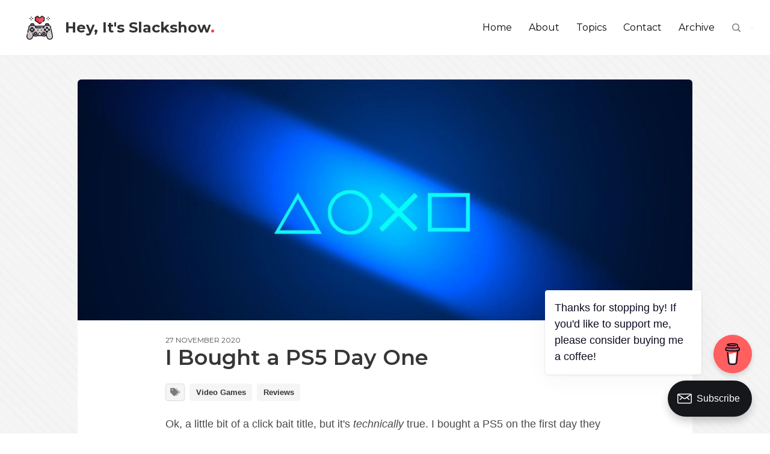

--- FILE ---
content_type: text/html; charset=utf-8
request_url: https://slack.show/reviews/ps5-day-one/
body_size: 14445
content:
<!DOCTYPE html>
<html lang="en" class="has-spaced-navbar-fixed-top">

<head>
    <meta charset="utf-8" />
    <meta http-equiv="X-UA-Compatible" content="IE=edge" />

    <title>I Bought a PS5 Day One</title>
    <meta name="HandheldFriendly" content="True" />
    <meta name="viewport" content="width=device-width, initial-scale=1.0, user-scalable=no">
    <meta name="apple-mobile-web-app-capable" content="yes" />

    <link rel="icon" href="/favicon.png" type="image/png" />
    <link rel="canonical" href="https://slack.show/reviews/ps5-day-one/" />
    <meta name="referrer" content="no-referrer-when-downgrade" />
    <link rel="amphtml" href="https://slack.show/reviews/ps5-day-one/amp/" />
    
    <meta property="og:site_name" content="Hey, It&#x27;s Slackshow" />
    <meta property="og:type" content="article" />
    <meta property="og:title" content="I Bought a PS5 Day One" />
    <meta property="og:description" content="Holy crap! I bought a PS5!! It&#x27;s great!!! Let me tell you about it!!!!" />
    <meta property="og:url" content="https://slack.show/reviews/ps5-day-one/" />
    <meta property="og:image" content="https://slack.show/content/images/2020/11/wp3277147-ps5-wallpapers.jpg" />
    <meta property="article:published_time" content="2020-11-27T05:04:29.000Z" />
    <meta property="article:modified_time" content="2020-12-15T23:54:24.000Z" />
    <meta property="article:tag" content="Video Games" />
    <meta property="article:tag" content="Reviews" />
    
    <meta name="twitter:card" content="summary_large_image" />
    <meta name="twitter:title" content="I Bought a PS5 Day One" />
    <meta name="twitter:description" content="Holy crap! I bought a PS5!! It&#x27;s great!!! Let me tell you about it!!!!" />
    <meta name="twitter:url" content="https://slack.show/reviews/ps5-day-one/" />
    <meta name="twitter:image" content="https://slack.show/content/images/2020/11/wp3277147-ps5-wallpapers.jpg" />
    <meta name="twitter:label1" content="Written by" />
    <meta name="twitter:data1" content="Seeley M." />
    <meta name="twitter:label2" content="Filed under" />
    <meta name="twitter:data2" content="Video Games, Reviews" />
    <meta property="og:image:width" content="1920" />
    <meta property="og:image:height" content="1080" />
    
    <script type="application/ld+json">
{
    "@context": "https://schema.org",
    "@type": "Article",
    "publisher": {
        "@type": "Organization",
        "name": "Hey, It&#x27;s Slackshow",
        "url": "https://slack.show/",
        "logo": {
            "@type": "ImageObject",
            "url": "https://slack.show/favicon.png",
            "width": 60,
            "height": 60
        }
    },
    "author": {
        "@type": "Person",
        "name": "Seeley M.",
        "image": {
            "@type": "ImageObject",
            "url": "https://slack.show/content/images/2020/07/movingboy.gif",
            "width": 600,
            "height": 600
        },
        "url": "https://slack.show/author/seeley/",
        "sameAs": []
    },
    "headline": "I Bought a PS5 Day One",
    "url": "https://slack.show/reviews/ps5-day-one/",
    "datePublished": "2020-11-27T05:04:29.000Z",
    "dateModified": "2020-12-15T23:54:24.000Z",
    "image": {
        "@type": "ImageObject",
        "url": "https://slack.show/content/images/2020/11/wp3277147-ps5-wallpapers.jpg",
        "width": 1920,
        "height": 1080
    },
    "keywords": "Video Games, Reviews",
    "description": "Holy crap! I bought a PS5!! It&#x27;s great!!! Let me tell you about it!!!!",
    "mainEntityOfPage": {
        "@type": "WebPage",
        "@id": "https://slack.show/"
    }
}
    </script>

    <meta name="generator" content="Ghost 4.4" />
    <link rel="alternate" type="application/rss+xml" title="Hey, It&#x27;s Slackshow" href="https://slack.show/rss/" />
    <script defer src="https://unpkg.com/@tryghost/portal@~1.2.0/umd/portal.min.js" data-ghost="https://slack.show/"></script><style id="gh-members-styles">.gh-post-upgrade-cta-content,
.gh-post-upgrade-cta {
    display: flex;
    flex-direction: column;
    align-items: center;
    font-family: -apple-system, BlinkMacSystemFont, 'Segoe UI', Roboto, Oxygen, Ubuntu, Cantarell, 'Open Sans', 'Helvetica Neue', sans-serif;
    text-align: center;
    width: 100%;
    color: #ffffff;
    font-size: 16px;
}

.gh-post-upgrade-cta-content {
    border-radius: 8px;
    padding: 40px 4vw;
}

.gh-post-upgrade-cta h2 {
    color: #ffffff;
    font-size: 28px;
    letter-spacing: -0.2px;
    margin: 0;
    padding: 0;
}

.gh-post-upgrade-cta p {
    margin: 20px 0 0;
    padding: 0;
}

.gh-post-upgrade-cta small {
    font-size: 16px;
    letter-spacing: -0.2px;
}

.gh-post-upgrade-cta a {
    color: #ffffff;
    cursor: pointer;
    font-weight: 500;
    box-shadow: none;
    text-decoration: underline;
}

.gh-post-upgrade-cta a:hover {
    color: #ffffff;
    opacity: 0.8;
    box-shadow: none;
    text-decoration: underline;
}

.gh-post-upgrade-cta a.gh-btn {
    display: block;
    background: #ffffff;
    text-decoration: none;
    margin: 28px 0 0;
    padding: 8px 18px;
    border-radius: 4px;
    font-size: 16px;
    font-weight: 600;
}

.gh-post-upgrade-cta a.gh-btn:hover {
    opacity: 0.92;
}</style>
    <script> //show Showcase at top of homescreen
  var show_showcase = true; //default: false
</script>
<script> //Remove Get Fizzy Theme button in top right
  var fizzy_credit = false; // default:true
</script>
<script> //Activate Instant Search
  var show_search = true; // default:false
  var search_key = '473cb348fb7c4f15043d601a65';
  var search_url = 'https://slack.show'; // it is usually your site url
</script>
<script> //Apply Disqus functionality
    var disqus_link = 'https://slack-show.disqus.com/embed.js'; // change it with your DISQUS js link
</script>

<!-- Global site tag (gtag.js) - Google Analytics -->
<script async src="https://www.googletagmanager.com/gtag/js?id=UA-162525785-1"></script>
<script>
  window.dataLayer = window.dataLayer || [];
  function gtag(){dataLayer.push(arguments);}
  gtag('js', new Date());
  gtag('config', 'UA-162525785-1');
</script>
<script data-goatcounter="https://slackshow.goatcounter.com/count"
        async src="//gc.zgo.at/count.js"></script>
<style>:root {--ghost-accent-color: #15171A;}</style>

    <link rel="stylesheet" type="text/css" href="/assets/css/main.css?v=65fb10fddf" />

    <link href="https://fonts.googleapis.com/css?family=Montserrat:400,600,700&display=swap" rel="stylesheet">

    <link href="https://cdnjs.cloudflare.com/ajax/libs/bulma/0.7.5/css/bulma.min.css" rel="stylesheet">

    <link rel="stylesheet" href="https://cdn.jsdelivr.net/npm/katex@0.10.2/dist/katex.min.css" integrity="sha384-yFRtMMDnQtDRO8rLpMIKrtPCD5jdktao2TV19YiZYWMDkUR5GQZR/NOVTdquEx1j" crossorigin="anonymous">
    
    <link rel="stylesheet" type="text/css" href="/assets/css/prism.css?v=65fb10fddf" />

</head>

<body class="has-background-light-line">

    <header>
    <nav id="navbar" class="navbar is-white is-spaced has-shadow-thin is-montserrat is-fixed-top" style="z-index:999;" role="navigation" aria-label="main navigation">
        <div class="navbar-brand">
                <div class="navbar-item text-logo">
                    <a class="align-vcentered" href="https://slack.show" alt="Hey, It&#x27;s Slackshow" title="Hey, It&#x27;s Slackshow - Video Games, with a little Life in between.">
                            <img src="https://slack.show/content/images/2020/07/videogames-2.png">
                        Hey, It&#x27;s Slackshow<span>.</span>
                    </a>
                </div>

            <a role="button" class="navbar-burger burger" aria-label="menu" aria-expanded="false" data-target="navbarPrimary">
                <span aria-hidden="true"></span>
                <span aria-hidden="true"></span>
                <span aria-hidden="true"></span>
            </a>

        </div>

        <div id="navbarPrimary" class="navbar-menu">

            <div class="navbar-start">
                <!-- navigation -->
<a class="navbar-item " href="https://slack.show/">Home</a>
<a class="navbar-item " href="https://slack.show/about/">About</a>
<a class="navbar-item " href="https://slack.show/tags/">Topics</a>
<a class="navbar-item " href="https://slack.show/contact/">Contact</a>
<a class="navbar-item " href="https://slack.show/archive/">Archive</a>
<div class="navbar-item" id="search-btn">
      <i class="iconfont icon-search"></i>
</div>
<div class="fizzy-search">
    <div class="field has-addons" style="display:none" id="search-form">
        <div class="control has-icons-left">
            <input id="search-input" class="input" placeholder="Search">
            <span class="icon is-left">
                <i class="iconfont icon-search"></i>
            </span>
        </div>
        <div class="control"  id="close-btn">
            <button type="submit" class="button"><i class="iconfont icon-cross"></i></button>
        </div>
    </div>
    <div id="search-results"></div>
</div>                    
            </div>
        </div>
    </nav>
</header>
    
<section class="section is-mobile-paddingless">
    <div class="columns">
        <div class="column is-hidden-touch is-1-desktop is-1-widescreen is-2-fullhd"></div>
        <div class="column is-12-tablet is-10-desktop is-10-widescreen is-8-fullhd">
            <article class="single-article">
                <div class="box is-paddingless is-shadowless is-full-mobile is-centered">
                    <section class="featured-image">
                        <div class="featured-image" style="background-image:url(/content/images/size/w1200/2020/11/wp3277147-ps5-wallpapers.jpg);">
                        </div>
                    </section>

                    <section class="post-wrap is-vpadding-15">
                        <div class="has-2-ends is-montserrat is-uppercase is-size-7">
                            <div class="end date">27 November 2020</div>
                            <div class="end reading_time">10 min read</div>
                        </div>

                        <h1 class="title is-montserrat">I Bought a PS5 Day One</h1>

                        <div class="buttons tags has-text-weight-semibold">
                            <span class="button is-static is-size-7-mobile" style="padding:0 0.5em;min-width:2.5em">
                                
                                <i class="iconfont icon-tags"></i>
                            </span>
                            <a href="/video-games/" class="button is-light is-size-7-mobile has-text-weight-semibold">Video Games</a>
                            <a href="/reviews/" class="button is-light is-size-7-mobile has-text-weight-semibold">Reviews</a>
                        </div>

                        <div class="content post-content is-size-6-mobile is-georgia"><p>Ok, a little bit of a click bait title, but it's <em>technically</em> true. I bought a PS5 on the first day they were available for sale at a retail level, i.e. shelf units that were <strong>not </strong>preordered. That was on Friday the 13th of November and it's been a bit of time now, so I wanted to put my thoughts down about the system so far and the various peripherals and games that I got with it. This is not an in-depth review of the entire system, but more of a breakdown of my experience with it so far. I talk about how I got it, what I like about the new OS and accessories, and my reactions to some of the first games I played. Note: there are multiple accessories available for the system at launch, but I only talk about the ones I purchased myself.</p><hr><h2 id="how-we-got-here">How We Got Here</h2><p>As you can tell (I hope) by the fact that I have a blog about video games, I love them quite a bit. I have multiple VG news podcasts I listen to and like to stay up to date on the newest happenings and what's coming out. This resulted in me following the launch of the Next Gen Consoles for the majority of the year like a hawk. I knew between my work schedule and my internet speed I wasn't going to be able to snag a preorder, but god damn if I wasn't going to try. After preorders came and went (as I knew they would), I asked my old co-worker from EB Games if they would be getting shelf units to sell alongside the preorders come day one, or the inevitable midnight release. Even if I had to stand around for a couple hours until they opened, I was determined to get a spot waiting for this damn console. That was the plan until Sony announced that there would be no shelf units sold on the initial release day, only preorders. This threw me into a weird hybrid of panic mode and immediate acceptance that I wasn't going to get a system anytime soon. I felt like I knew deep down that I wouldn't be able to get one but little did I know there was hope. This is where my massive stroke of luck kicked in; as I was talking to my old coworker again around the time Sony had announced the 'no units on day one' announcement and they mentioned that the store was starting a waitlist for the day after when they could actually sell the non-preordered units. My timing in starting a conversation could not have been more perfect. I immediately told him to put me on the list if possible, and then I had to wait for a call to confirm a pickup time if I was going to be able to get one. A day before the release date, two days before retail units would be free into the world, I got the call saying that I was high enough on the waitlist to get a console that day. After that, the rest is history!</p><figure class="kg-card kg-image-card kg-card-hascaption"><img src="https://slack.show/content/images/2020/11/Demon-s-Souls_20201115131401.jpg" class="kg-image" alt="A screenshot from Demon's Souls, there is a pop up saying &quot;Thee true Demon's Souls starts here.&quot;" loading="lazy" width="2000" height="1125" srcset="https://slack.show/content/images/size/w600/2020/11/Demon-s-Souls_20201115131401.jpg 600w, https://slack.show/content/images/size/w1000/2020/11/Demon-s-Souls_20201115131401.jpg 1000w, https://slack.show/content/images/size/w1600/2020/11/Demon-s-Souls_20201115131401.jpg 1600w, https://slack.show/content/images/size/w2400/2020/11/Demon-s-Souls_20201115131401.jpg 2400w" sizes="(min-width: 720px) 720px"><figcaption>It all starts here.</figcaption></figure><h2 id="let-s-get-to-the-good-shit">Let’s Get to the Good Shit</h2><p>The system itself is a welcomed upgrade to the collection of electronics that plague my apartment. Having had the God of War Edition PS4 Pro until now, I was accustomed to having that small jet engine in my living room. Even with the Pro I did still occasionally chug here or there for the more intense titles, but overall it worked, and that's what mattered. I saw firsthand that my load times were a bit better than the standard or slim PS4, because my friend and I both played frequently on each other's consoles, him only having the PS4 slim, and me owning the original model before my upgrade to Pro.</p><figure class="kg-card kg-gallery-card kg-width-wide kg-card-hascaption"><div class="kg-gallery-container"><div class="kg-gallery-row"><div class="kg-gallery-image"><img src="https://slack.show/content/images/2020/11/limited-edition-god-of-war-ps4-pro-bundle-product-shot-10-ps4-us-09feb18.jpg" width="1620" height="1080" loading="lazy" alt srcset="https://slack.show/content/images/size/w600/2020/11/limited-edition-god-of-war-ps4-pro-bundle-product-shot-10-ps4-us-09feb18.jpg 600w, https://slack.show/content/images/size/w1000/2020/11/limited-edition-god-of-war-ps4-pro-bundle-product-shot-10-ps4-us-09feb18.jpg 1000w, https://slack.show/content/images/size/w1600/2020/11/limited-edition-god-of-war-ps4-pro-bundle-product-shot-10-ps4-us-09feb18.jpg 1600w, https://slack.show/content/images/2020/11/limited-edition-god-of-war-ps4-pro-bundle-product-shot-10-ps4-us-09feb18.jpg 1620w" sizes="(min-width: 720px) 720px"></div><div class="kg-gallery-image"><img src="https://slack.show/content/images/2020/11/-images.pushsquare.com--208-ps5-playstation-5-side-guide-2.original.jpg" width="1920" height="1280" loading="lazy" alt srcset="https://slack.show/content/images/size/w600/2020/11/-images.pushsquare.com--208-ps5-playstation-5-side-guide-2.original.jpg 600w, https://slack.show/content/images/size/w1000/2020/11/-images.pushsquare.com--208-ps5-playstation-5-side-guide-2.original.jpg 1000w, https://slack.show/content/images/size/w1600/2020/11/-images.pushsquare.com--208-ps5-playstation-5-side-guide-2.original.jpg 1600w, https://slack.show/content/images/2020/11/-images.pushsquare.com--208-ps5-playstation-5-side-guide-2.original.jpg 1920w" sizes="(min-width: 720px) 720px"></div></div></div><figcaption>Going from the beautifully designed jet engine, to the sleek alien space ship.</figcaption></figure><p>The best analogy I can come up with about how it feels to navigate and use the PS4 after getting hands on with the PS5, is like spreading butter on toast. The PS4 is stone cold butter you just took out of the fridge, clumping together on a barely hot piece of white bread. The PS5 however, is room temperature butter you've had sitting out for the perfect amount of time, being applied to an evenly toasted slice of whole grain. In both situations you are getting the butter on the bread but damn if one way isn't more pleasant than the other. The PS5 is such a snappy, fluid experience; from navigating your games library, to using the built-in media apps. Nothing takes time to load, and yes a lot of that has to do with the SSD (solid state drive) that Sony opted for instead of the standard hard-drive. I'm not sure if it’s because of the SSD alone, or that combined with how Sony implemented the whole new OS, but the lack of stuttering and loading on... well, basically anything, is a dream come true.</p><p>One key upgrade of the PS5's system that feels groundbreaking from its prior generation is the fact that the PlayStation Store is integrated completely into the Home UI. There's no separate app to load into, it's an icon on your menu bar that you can immediately scroll into and start browsing. Game pages take no time at all to load and they even integrated the Wishlist feature (FINALLY) onto the console. Granted the system just came out, so the store <em>is</em> pretty barren, bar the PS4 forward-compatible titles they're using to give it some body. I have high hopes for it as it slowly begins to fill up with future PS5 titles.</p><figure class="kg-card kg-image-card kg-card-hascaption"><img src="https://slack.show/content/images/2020/11/20201125144212.jpg" class="kg-image" alt="A screenshot of the PS5's main store front, square icons of games are shown." loading="lazy" width="2000" height="1125" srcset="https://slack.show/content/images/size/w600/2020/11/20201125144212.jpg 600w, https://slack.show/content/images/size/w1000/2020/11/20201125144212.jpg 1000w, https://slack.show/content/images/size/w1600/2020/11/20201125144212.jpg 1600w, https://slack.show/content/images/size/w2400/2020/11/20201125144212.jpg 2400w" sizes="(min-width: 720px) 720px"><figcaption>The main Playstation Store home page.&nbsp;</figcaption></figure><p>The main horizontal menu bar style was brought over into the new generation, a choice I'm personally happy they made. It feels like a clean and concise way to keep the menu useful and clutter-free. To my further enjoyment, it seems like they've reduced the number of menu items in the row, so it doesn’t scroll off the screen until you move down the list. Games that haven't been played in a while simply move out the list until the next time you start them. Everything is kept tightly fitted to the top of your display, allowing for large cinematic presentations to appear as you hover your available games.</p><figure class="kg-card kg-image-card kg-card-hascaption"><img src="https://slack.show/content/images/2020/11/20201125144448.jpg" class="kg-image" alt="A screenshot of the PS5's main UI. It is hovering over Dead By Daylight with a big play button." loading="lazy" width="2000" height="1125" srcset="https://slack.show/content/images/size/w600/2020/11/20201125144448.jpg 600w, https://slack.show/content/images/size/w1000/2020/11/20201125144448.jpg 1000w, https://slack.show/content/images/size/w1600/2020/11/20201125144448.jpg 1600w, https://slack.show/content/images/size/w2400/2020/11/20201125144448.jpg 2400w" sizes="(min-width: 720px) 720px"><figcaption>My personal home screen. I'm a big fan of how sleek they made it.</figcaption></figure><p>Opening up Netflix, YouTube or any of the media apps is now painless, having moved out from the clunky TV &amp; Media app that housed them all on the PS4. Having your main interface split between media and games at first still seemed like an extra step, my hopes being that I could keep the Netflix icon pinned at the front of my games list for ease, but that's where the Media Remote comes in, bells ringing and guns ablaze.</p><h2 id="the-unexpected-underdog-ps5-media-remote">The Unexpected Underdog: PS5 Media Remote</h2><p>I love this thing. LOVE it. Yes the Playstation 5 is a video game console, but the Media Remote for some reason just takes it to a different level. I used my PS4 almost identically the same way - for Netflix, Prime Video, Youtube, etc. Maybe it all has to do with how quick and smooth the UI is now due to the hardware and OS upgrade and the remote is just taking the  credit, but there's just something about it that makes using it with the system so... complete. I highly, HIGHLY recommend it to anyone who owns a PS5 (or gets one eventually) and doesn't plan on using it <em>exclusively</em> to play games.</p><figure class="kg-card kg-image-card kg-card-hascaption"><img src="https://slack.show/content/images/2020/11/media-remote-image-block-ps5-02-en-16sep20.png" class="kg-image" alt="The PS5's white media remote, with the standard remote buttons along with buttons for Youtube, Netflix, Spotify, and Disney+." loading="lazy" width="1600" height="1093" srcset="https://slack.show/content/images/size/w600/2020/11/media-remote-image-block-ps5-02-en-16sep20.png 600w, https://slack.show/content/images/size/w1000/2020/11/media-remote-image-block-ps5-02-en-16sep20.png 1000w, https://slack.show/content/images/2020/11/media-remote-image-block-ps5-02-en-16sep20.png 1600w" sizes="(min-width: 720px) 720px"><figcaption>The media remote matches well with the PS5's sleek white design.</figcaption></figure><p>The system treats the Media Remote exactly like a controller, you can do basically everything the Dualsense controller can except actually play games, only more energy efficient. You can set a timer for your controllers to automatically sleep after they haven't been used for a while, but the Media Remote is extremely smart about that timing, and also very light on energy so the battery is going to last <em>a while</em>. The absolute kicker on this thing though is the dedicated app buttons. I personally lucked out because I use 3 out of 4 of the chosen apps multiple times a day. You've got a button for Netflix, Youtube, Spotify and Disney+ (sorry Michael Mouse, you're the odd one out here for me). The way the system can almost immediately, at any point, jump straight into those apps at the push of their respective buttons still takes me by surprise and I've had this thing for over a week. Like I said, if you plan on using any media apps on the system, I 100% recommend getting the media remote. It'll change the way you use the system for the better.</p><h2 id="dualsense-controller-and-its-pal-astro-s-playroom">Dualsense Controller, and Its Pal Astro’s Playroom</h2><p>If you've been keeping up with the news about the system, you'll have likely seen people raving about the wonder that is the Dualsense Controller. And with good reason too! This thing is an <em>experience</em>. Between the adaptive triggers that exercise a variety of effects to mimic in-game actions, to the haptic feedback that replicates physical or environmental sensations your character might be experiencing, the Dualsense adds a new layer to your game's experience.</p><figure class="kg-card kg-image-card kg-card-hascaption"><img src="https://slack.show/content/images/2020/11/ASTRO-s-PLAYROOM_20201115025926.jpg" class="kg-image" alt="A screenshot of the game Astro's Playroom. It's a frozen level with ice blocks to walk on and freezing water below." loading="lazy" width="2000" height="1125" srcset="https://slack.show/content/images/size/w600/2020/11/ASTRO-s-PLAYROOM_20201115025926.jpg 600w, https://slack.show/content/images/size/w1000/2020/11/ASTRO-s-PLAYROOM_20201115025926.jpg 1000w, https://slack.show/content/images/size/w1600/2020/11/ASTRO-s-PLAYROOM_20201115025926.jpg 1600w, https://slack.show/content/images/size/w2400/2020/11/ASTRO-s-PLAYROOM_20201115025926.jpg 2400w" sizes="(min-width: 720px) 720px"><figcaption>Sony included a new image overlay for screenshots taken when Trophies are completed.</figcaption></figure><p>To truly showcase and exercise what the Dualsense is capable of, Sony developed a platformer called Astro's Playroom. This game is pre-packaged onto each PS5 system so you own it as soon as you make or log into a Playstation Account. Now I could do an entire review alone on Astro's Playroom, but I'll keep it on the shorter side. You play as a little robot named Astro who goes through a variety of levels designed to be various parts of the PS5's inner workings - the coolant system, the SSD, etc.</p><p>The whole game is so clever in the references it makes and includes <em>countless </em>other Sony game cameos like God of War, Resident Evil, Crash Bandicoot, you name it. The levels in this game were made specifically to show you the true potential of the Dualsense and it is damn near amazing. Walking Astro from a metal surface to a sandy one, hearing and actually <em>feeling</em> rain falling on him; there's so many wild and wonderous scenarios the game takes Astro through to go beyond just showing you a cute time, but to have you really experience it. The way the controller combines the haptic feedback with very slight, non-obtrusive sound effects from the controller's built in speaker continues to add depth and immersion to your gameplay.</p><p>Now this title isn't a long one. I managed to get the platinum for it after about 4 hours I think, because yes it was clearly created as a “Look what I can do!” for the Dualsense controller. That however does not take away from the fact that it's an adorable platformer, filled with so much charm and wonder that fills me with anticipation to see what else is in store for us.</p><h2 id="get-your-game-on-from-the-old-to-the-new">Get Your Game On: From the Old to the New</h2><p>To go along with the system, I decided my launch titles of choice would be Spider-man: Miles Morales and Demon's Souls. As an added treat, the title Bugsnax is included as the PS5 game of the month (over a month really, until January 2021) for Playstation Plus members. At this point, I've beaten Miles Morales and put a solid chunk of time into Demon's Souls (I've barely gotten anywhere but <em>I love it</em>). These are two excellent show stoppers for their launch window in my opinion. Demon's Souls just being absolutely drop dead gorgeous (and terrifying), and Miles Morales allowing the Dualsense to thrive in its natural triple A habitat. There are barely any loading times, in either game! Using the subway system carries Miles from one end of the map to the other in <em>literal</em> seconds. Traversing from one Archstone to another is the quickest I've ever seen my Slayer of Demons move.</p><p>If playing these games is similar to what it's like playing games on a very High End Computer, then I can start to understand the appeal. The graphical fidelity of these titles and just the sheer capabilities for them to run so seamlessly is astonishing to say the least. Combining the amazing performance with an emotionally filled, action narrative of Miles Morales, had me speechless at the end. Mostly because of the actual narrative but also the way that Insomniac was able to truly craft the foundation of the original Spider-man game into a prime example of the true PS5 experience.</p><figure class="kg-card kg-image-card kg-card-hascaption"><img src="https://slack.show/content/images/2020/11/Marvel-s-Spider-Man_-Miles-Morales_20201116000551.jpg" class="kg-image" alt="A screenshot from Miles Morales. It's a sunset with city in the background, Miles falling upside as a small silhouette in the sky." loading="lazy" width="2000" height="1125" srcset="https://slack.show/content/images/size/w600/2020/11/Marvel-s-Spider-Man_-Miles-Morales_20201116000551.jpg 600w, https://slack.show/content/images/size/w1000/2020/11/Marvel-s-Spider-Man_-Miles-Morales_20201116000551.jpg 1000w, https://slack.show/content/images/size/w1600/2020/11/Marvel-s-Spider-Man_-Miles-Morales_20201116000551.jpg 1600w, https://slack.show/content/images/size/w2400/2020/11/Marvel-s-Spider-Man_-Miles-Morales_20201116000551.jpg 2400w" sizes="(min-width: 720px) 720px"><figcaption>A picture I took in photo mode while traversing New York in Miles Morales.</figcaption></figure><p>To further see the PS5's capabilities, I've also been playing a bit of Gravity Rush and Dead by Daylight. Gravity Rush is just a backwards compatible PS4 title download and runs as beautiful as you can imagine. Dead By Daylight is an interesting one though. Technically it is backwards compatible and can be downloaded and played on the PS5 but the developers put out a free PS5 Upgrade which you can install on top of your PS4 download to convert it into the 'newer version'. I didn't play it before I installed the PS5 Upgrade unfortunately but I'm assuming it just makes use of the system's new graphical and performance capabilities. Regardless, in combination with their most recent visual updates, the game looks and feels fantastic. It feels much more stable and lightweight compared to my time on PS4 and I can't wait to put even more time into it!</p><h2 id="final-thoughts">Final Thoughts</h2><p>That's about it. The system has other details that I didn't fully touch on, like <em><strong>how you can finally see your total play time for all your games</strong></em>, but I figured it'd be good to wrap this up since this is the longest thing I've ever written. I'm not going to say I was surprised that I loved it because I knew I would, but it's been nice to kind of sit back and see how my time with it has fared. Lucking out on getting a PS5 on <em>retail</em> day one was a stroke of luck that I'm very thankful befell me. I can't wait to eventually get my hands on other PS5 games that are coming out and see what Sony has in store for us in the future.</p></div>

			<div class="content-end">			

                        <hr>
                        <div class="authors-footnote">
                            Thanks for reading! If you're feeling generous, please consider supporting me!
                        </div>
			
			<spam style="margin-top: 10px; display: block; width: fit-content; margin-left: auto; margin-right: auto;"><a href="https://www.buymeacoffee.com/slackshow"><img src="https://img.buymeacoffee.com/button-api/?text=Buy Me a Coffee!&emoji=&slug=slackshow&button_colour=FF5F5F&font_colour=ffffff&font_family=Lato&outline_colour=000000&coffee_colour=FFDD00"></a></spam>                        
			<script type='text/javascript' src='https://ko-fi.com/widgets/widget_2.js'></script><script type='text/javascript'>kofiwidget2.init('Buy me a coffee!', '#ff5f5f', 'W7W61NBLP');kofiwidget2.draw();</script> 
                        <hr>
                        <div id="disqus_thread"></div>
                        <script>

                        /**
                        *  RECOMMENDED CONFIGURATION VARIABLES: EDIT AND UNCOMMENT THE SECTION BELOW TO INSERT DYNAMIC VALUES FROM YOUR PLATFORM OR CMS.
                        *  LEARN WHY DEFINING THESE VARIABLES IS IMPORTANT: https://disqus.com/admin/universalcode/#configuration-variables*/
                        /*
                        var disqus_config = function () {
                        this.page.url = "https://slack.show/reviews/ps5-day-one/";  // Replace PAGE_URL with your page's canonical URL variable
                        this.page.identifier = "ghost-5fbfecdc324f64332ee14d59"; // Replace PAGE_IDENTIFIER with your page's unique identifier variable
                        };
                        */
                        (function() { // DON'T EDIT BELOW THIS LINE
                        var d = document, s = d.createElement('script');
                        s.src = 'https://slack-show.disqus.com/embed.js';
                        s.setAttribute('data-timestamp', +new Date());
                        (d.head || d.body).appendChild(s);
                        })();
                        </script>
                        <noscript>Please enable JavaScript to view the <a href="https://disqus.com/?ref_noscript">comments powered by Disqus.</a></noscript>
          	
			</div> 

                    </section>
                </div>
            </article>
        </div>
        <div class="column is-hidden-touch">
            <div id="toc"></div>
        </div>
    </div>
</section>
                           

<script src="https://cdnjs.cloudflare.com/ajax/libs/jquery/3.4.1/jquery.min.js"></script>
<script src="https://cdnjs.cloudflare.com/ajax/libs/jqueryui/1.12.1/jquery-ui.min.js"></script>

<script src="/assets/js/jquery.tocify.min.js?v=65fb10fddf"></script>

<script>
    if (show_toc){
        var toc = $("#toc").tocify({
            selectors: "h2,h3",
            extendPage: false,
            highlightDefault: false
        });
        var toc = $("#toc-img").tocify({
            selectors: "h2,h3",
            extendPage: false,
            highlightDefault: false
        });
    }
</script>
<script src="/assets/js/toc.js?v=65fb10fddf"></script>
<section class="section aside is-vpadding-15">
    <div class="columns">
        <div class="column is-hidden-touch is-1-desktop is-1-widescreen is-2-fullhd"></div>
        <div class="column is-12-tablet is-10-desktop is-10-widescreen is-8-fullhd">
            <div class="columns is-multiline">

                    <div class='column card-frame is-6-tablet is-4-desktop'>
                            <span class="nav-label left is-montserrat has-shadow-lift">Previous Post</span>
                                <article class="box is-paddingless has-shadow-mo">
    <div class="post-card">
        <a class="is-paddingless-top" href="/reviews/ikenfell/" alt="I fell in love with Ikenfell" title="I fell in love with Ikenfell">
                <div class="featured-image" style="background-image:url(/content/images/size/w600/2020/11/poster_title.png);"></div>    
        </a>

        <div class="content">
            <div class="post-info">
                <div class="level is-mobile is-montserrat is-uppercase is-margin-bottom-1">
                    <div class="level-left">
                        <div class="level-item">
                            <div class="buttons are-small">
                                <a href="/video-games/" class="button is-light has-text-weight-semibold">Video Games</a>
                            </div>
                        </div>
                        <div class="level-item is-size-7 ">
                            17 November 2020
                        </div>
                    </div>
                </div>

                <div class="meta">
                    <a href="/reviews/ikenfell/" class="is-montserrat has-text-black">
                        <h1 class="title is-5 is-size-6-touch" style="line-height:1.5em;margin-top:0;">I fell in love with Ikenfell</h1>
                    </a>
                    <p class="is-hidden is-hidden-mobile is-margin-bottom-1">
                            I went on a magical adventure to the campus of Ikenfell. This mystical, endearing game put such a spell on me that I just had to write about it!
                    </p>
                </div>

                <div class="media is-hidden-mobile">
                    <div class="media-left">
                        <div class="columns is-vcentered is-1">
                            <div class="column is-narrow">
                                    <a href="/author/seeley/">
                                        <figure class="image is-32x32 is-marginless">
                                        <img class="image-squared is-rounded" src="/content/images/size/w64/2020/07/movingboy.gif" alt="Seeley M." title="Seeley M.">
                                        </figure>
                                    </a>
                            </div>
                            <div class="column is-narrow is-size-7-touch has-text-weight-bold" style="padding-left:0px;">
                                    <a href="/author/seeley/" class="has-text-grey-dark">Seeley M.</a>
                            </div>
                        </div> 
                    </div>
                </div>
            </div>  
        </div>
    </div>
</article>                    </div>

                <div class="column is-full-tablet is-4-desktop">
                    <article class="box tag-list is-vpadding-2 has-text-centered has-text-light" style="background-image: url(/assets/images/dark-cover.jpg?v=65fb10fddf)">
                        <header class="tag-list-header">
                            <small class="tag-list-header-topic">&mdash; TOPIC &mdash;</small>
                                <a href="/video-games/" title="See all posts from Video Games"><h3 class="title is-4 has-text-light">Video Games</h3></a>
                        </header>
                        <div class="is-divider only-margin-top-1" ></div>
                        <div class="tag-list-content">
                            <ul>
                                <a href="/reviews/tunic/"><li class="has-text-light">Unravelling the Mysteries of TUNIC</li></a>
                                <a href="/goty-2021/"><li class="has-text-light">My 2021 Games of the Year</li></a>
                                <a href="/anticipated-games-2021/"><li class="has-text-light">Anticipated Games of 2021.... How Did It Go?</li></a>
                            </ul>
                        </div>
                        <footer class="tag-list-footer">
                            <a href="/video-games/">
                            <span>See all 29 posts →</span>
                            </a>
                        </footer>
                    </article>
                </div>
                
                    <div class='column card-frame is-6-tablet is-4-desktop'>
                            <span class="nav-label right is-montserrat has-shadow-lift">Next Post</span>
                                <article class="box is-paddingless has-shadow-mo">
    <div class="post-card">
        <a class="is-paddingless-top" href="/photo-journal/november-2020/" alt="November 2020" title="November 2020">
                <div class="featured-image" style="background-image:url(/content/images/size/w600/2020/12/photo-journal-image.jpg);"></div>    
        </a>

        <div class="content">
            <div class="post-info">
                <div class="level is-mobile is-montserrat is-uppercase is-margin-bottom-1">
                    <div class="level-left">
                        <div class="level-item">
                            <div class="buttons are-small">
                                <a href="/photo-journal/" class="button is-light has-text-weight-semibold">Photo Journal</a>
                            </div>
                        </div>
                        <div class="level-item is-size-7 ">
                            11 December 2020
                        </div>
                    </div>
                </div>

                <div class="meta">
                    <a href="/photo-journal/november-2020/" class="is-montserrat has-text-black">
                        <h1 class="title is-5 is-size-6-touch" style="line-height:1.5em;margin-top:0;">November 2020</h1>
                    </a>
                    <p class="is-hidden is-hidden-mobile is-margin-bottom-1">
                            November is done and gone! Here's what was going on, also I'm trying a little bit of a different layout this month!
                    </p>
                </div>

                <div class="media is-hidden-mobile">
                    <div class="media-left">
                        <div class="columns is-vcentered is-1">
                            <div class="column is-narrow">
                                    <a href="/author/seeley/">
                                        <figure class="image is-32x32 is-marginless">
                                        <img class="image-squared is-rounded" src="/content/images/size/w64/2020/07/movingboy.gif" alt="Seeley M." title="Seeley M.">
                                        </figure>
                                    </a>
                            </div>
                            <div class="column is-narrow is-size-7-touch has-text-weight-bold" style="padding-left:0px;">
                                    <a href="/author/seeley/" class="has-text-grey-dark">Seeley M.</a>
                            </div>
                        </div> 
                    </div>
                </div>
            </div>  
        </div>
    </div>
</article>                    </div>



            </div>
        </div>
        <div class="column is-hidden-touch"></div>
    </div>
</section>
<script defer src="https://cdn.jsdelivr.net/npm/katex@0.10.2/dist/katex.min.js" integrity="sha384-9Nhn55MVVN0/4OFx7EE5kpFBPsEMZxKTCnA+4fqDmg12eCTqGi6+BB2LjY8brQxJ" crossorigin="anonymous"></script>
<script defer src="https://cdn.jsdelivr.net/npm/katex@0.10.2/dist/contrib/auto-render.min.js" integrity="sha384-kWPLUVMOks5AQFrykwIup5lo0m3iMkkHrD0uJ4H5cjeGihAutqP0yW0J6dpFiVkI" crossorigin="anonymous"></script>
<script>
    document.addEventListener("DOMContentLoaded", function() {
        renderMathInElement(document.body, {
            delimiters: [
                {left: "$$", right: "$$", display: true},
                {left: "$", right: "$", display: false}
            ]
        });
    });
</script>
<script src="/assets/js/prism.js?v=65fb10fddf"></script> 
<link rel="stylesheet" href="https://cdn.jsdelivr.net/npm/gitalk@1/dist/gitalk.css">
<script src="https://cdn.jsdelivr.net/npm/gitalk@1/dist/gitalk.min.js"></script>

<section class="section is-vpadding-15">
    <div class="columns is-mobile" id="comment-section">
        <div class="column is-hidden-touch is-1-desktop is-1-widescreen is-2-fullhd"></div>
        <div class="column is-12-tablet is-10-desktop is-10-widescreen is-8-fullhd">
            <div id="gitalk-container"></div>
            <div id="disqus_thread"></div>
        </div>
        <div class="column is-hidden-touch"></div>
        </div>
    </div>
</section>

<script>
    if (typeof show_comment == 'undefined') {
        var show_comment = false;
    };
	if (!show_comment){
		$('#comment-section').addClass("is-hidden");
    };
</script>

<script>
var disqus_config = function () {
	this.page.url = "https://slack.show/reviews/ps5-day-one/";  
	this.page.identifier = "ghost-5fbfecdc324f64332ee14d59";
};
(function() {
var d = document, s = d.createElement('script');
s.src = disqus_link; // define "var disqus_link" in Ghost Admin -> Site Header
s.setAttribute('data-timestamp', +new Date());
(d.head || d.body).appendChild(s);
})();
</script>




    <footer class="footer is-centered" style="padding-bottom:3rem;">
    <div class="content has-text-centered">
        <p class="copyright">&copy; 2025 <a href="https://slack.show"><strong class="has-text-grey-darker">Hey, It&#x27;s Slackshow</strong></a></p>

        <script type='text/javascript' src='https://ko-fi.com/widgets/widget_2.js'></script><script type='text/javascript'>kofiwidget2.init('Buy me a coffee!', '#29abe0', 'W7W61NBLP');kofiwidget2.draw();</script> 

        <p class="declare has-text-grey">
            <script>
                if (typeof footer_text == 'undefined') {
                    var footer_text = "Video Games, with a little Life in between.";
                };
            </script>
            <script>
                document.write(footer_text);
            </script>
            <br>Using <a href="https://fizzy.cc/fizzy-theme/" target="_blank" rel="noopener noreferrer"><strong>The Fizzy Theme</strong> v1.3.2 </a> | Published with <a href="https://ghost.org/" target="_blank" rel="noopener noreferrer"><strong>Ghost</strong></a>
            <br>Navigation Bar & Favicon Icons made by <a href="https://www.flaticon.com/authors/freepik" title="Freepik">Freepik</a> from <a href="https://www.flaticon.com/" title="Flaticon">www.flaticon.com</a>
	</p>
    </div>
</footer>
    <script src="https://unpkg.com/@tryghost/content-api@1.2.3/umd/content-api.min.js"></script>
    <script type="text/javascript" src="/assets/js/ghost-search.min.js?v=65fb10fddf"></script>
    <script type="text/javascript">
        let ghostSearch = new GhostSearch({
            key: search_key, // set var search_key in Site Header
            host: search_url, // set var search_url in Site Header
            input:   '#search-input',
            results: '#search-results',
            options: {
                limit: 10
            },
            template: function(result) {
                let url = [location.protocol, '//', location.host].join('');
                return '<a class="navbar-item" href="' + url + '/' + result.slug + '/">' + result.title + '</a>';  
            },
            on: {
                afterDisplay: function(results){
                    if (results.total == 0 && document.getElementById('search-input').value != '') {
                        let resultsElement = document.getElementById('search-results');
                        let e = document.createElement('p');
                        e.innerHTML = "<a class='navbar-item'>No results</a>";
                        resultsElement.appendChild(e.firstChild);
                    };
                }
            }
        })
    </script>

    <script data-name="BMC-Widget" data-cfasync="false" src="https://cdnjs.buymeacoffee.com/1.0.0/widget.prod.min.js" data-id="slackshow" data-description="Support me on Buy me a coffee!" data-message="Thanks for stopping by! If you'd like to support me, please consider buying me a coffee!" data-color="#FF5F5F" data-position="Right" data-x_margin="30" data-y_margin="100"></script>
<!--
<script src='https://storage.ko-fi.com/cdn/scripts/overlay-widget.js'></script>
<script>
  kofiWidgetOverlay.draw('slackshow', {
    'type': 'floating-chat',
    'floating-chat.donateButton.text': 'Tips',
    'floating-chat.donateButton.background-color': '#ff5f5f',
    'floating-chat.donateButton.text-color': '#fff'
  });
</script>
-->

    <script src="/assets/js/popup.min.js?v=65fb10fddf"></script>

    <script src="https://cdnjs.cloudflare.com/ajax/libs/jquery/3.4.1/jquery.min.js"></script>
    
    <script src="/assets/js/main.js?v=65fb10fddf"></script>
    
    <script src="https://cdnjs.cloudflare.com/ajax/libs/slick-carousel/1.9.0/slick.min.js"></script>
    <script>
        $(document).ready(function(){
            $('#carousel-home').slick({
                autoplay: true,
                infinite: true,
                slidesToShow: 1,
                slidesToScroll: 1,
                arrows:false,
                dots: false,
                centerMode: false,
                focusOnSelect: false
            });
        });      
    </script>
    
    <script>
        if (typeof show_showcase == 'undefined') {var show_showcase = false;};
        if (show_showcase){$('#showcase').removeClass("is-hidden");};
        if (typeof fizzy_credit == 'undefined') {var fizzy_credit = true;};
        if (fizzy_credit){$('#fizzy-credit').removeClass("is-hidden");};
    </script>
</body>
</html>

--- FILE ---
content_type: text/css; charset=UTF-8
request_url: https://slack.show/assets/css/main.css?v=65fb10fddf
body_size: 6847
content:
/*
Theme Name: Fizzy
GitHub Repo: https://github.com/huangyuzhang/Fizzy-Theme
Version: 1.3.2
Description: A tasty blogging theme for Ghost 
Author: Yuzhang Huang
Author URI: https://yuzhang.me
*/

/* ====================== import ====================== */
/* Customized CSS ADD 2019.05.28*/
@import "custom.css"; 
@import "class.css"; 
@import "iconfont.css"; /* ADD 2019.09.25 */

/* ====================== over-write bulma default ====================== */
/* fix "has-spaced-navbar-fixed-top" cut off the top on mobile devices 2019.04.09 */
@media screen and (max-width: 1087px){
    body.has-spaced-navbar-fixed-top, html.has-spaced-navbar-fixed-top {
        padding-top: 3.25rem;
    }
}

/* listing padding on mobile*/
@media screen and (max-width: 768px){
    main.section {
        padding: 1.5rem !important;
    }
}

/* inline code */
p code, blockquote code, li > code, table code, h2 code, h3 code{
	font-family: Consolas,Courier,monospace;
	color:#000;
	margin: 0 .15em!important;
	padding: .15em .3em !important;
    font-size: .85em!important;
	/* box-shadow: 0 0 1px #000; */
	border: 1px solid #ccc;
	border-radius: 3px!important;
	font-style:normal;
	/* white-space: nowrap; */
}
@media screen and (max-width: 768px){
    table code {
        white-space: nowrap;
    }
}

/* for code block background */
pre{border-radius:6px;}

/* overwrite prismjs line-number style 2019.07.30 */
pre[class*="language-"].line-numbers{
	padding-left: 3rem !important;
}

/* overwrite figcaption font size */
.content figure figcaption{
	font-size:1rem;
	margin-top:1rem;
}

/* overwrite figure spacing (code blocks) */
.content figure:not(:last-child){
	margin-bottom: 1em !important;
}
.content figure:not(:first-child) {
    margin-top: 1em !important;
}

/* navbar */
.navbar-start .navbar-item,.navbar-item img {
	margin-right: 0.25rem;
}
.navbar-start .navbar-item:hover{
	background-color: #f5f5f5 !important;
	box-shadow: 0 0px 1px 0 #ccc;
}
.navbar-start .nav-current {
	background-color: #eee;
	font-weight:600;
	box-shadow: 0 0px 1px 0 #ccc;
}
/* button */
.button{
	transition: all .3s ease;
}
/* strong */
strong{
	color: inherit !important;
}

/* fizzy credit button */
.btn-fizzy{
	background: linear-gradient(60deg,#fd5d5c, #7504dc);
	border-radius:6px;
}
.btn-fizzy-inner{
	background-color:#fff;
	margin: 1px;
    padding: 5px 12px;
	border-radius:5px;
}
.btn-fizzy-inner:hover{
	background-color:transparent;
	margin: 1px;
    padding: 5px 12px;
	border-radius:5px;
}
.btn-fizzy-inner .btn-fizzy-text{
	background: -webkit-linear-gradient(60deg,#fd5d5c, #7504dc);
    -webkit-background-clip: text;
	-webkit-text-fill-color: transparent;
	font-weight:600;
}
.btn-fizzy-inner:hover .btn-fizzy-text{
	background:#fff;
    -webkit-background-clip: text;
	-webkit-text-fill-color: transparent;
}
.navbar-dropdown .navbar-item{
	margin: 0 .5rem;
}

/* ====================== bulma & Prismjs conflict 2019.05.12 ====================== */
.content .tag, .content .number {
	display: inline;
	padding: inherit;
	font-size: inherit;
	line-height: inherit;
	text-align: inherit;
	vertical-align: inherit;
	border-radius: inherit;
	font-weight: inherit;
	white-space: inherit;
	background: inherit;
	margin: inherit;
  }
/* ====================== components ====================== */
.featured-label {
    position: absolute;
	/* background: linear-gradient(181deg, #fb3b3b,#e12828); */
	background: #fb3b3b;
    color: #fff;
    font-size: .875rem;
    font-weight: 600;
    letter-spacing: .5px;
    padding: 0 7px;
    border-radius: 4px;
    text-transform: uppercase;
}
.featured-label.large{
	font-size: 1.2rem;
}
@media screen and (max-width: 768px){
    .featured-label.large{
		font-size: 1rem;
	}
}
.badge {
	display: inline-block;
    padding: 2px 3px 3px;
	border: 1px solid;
	font-family: BlinkMacSystemFont,-apple-system,"Segoe UI",Roboto,Oxygen,Ubuntu,Cantarell,"Fira Sans","Droid Sans","Helvetica Neue",Helvetica,Arial,sans-serif;
    font-size: 14px !important;
    line-height: 1em !important;
    font-weight: 600 !important;
	text-align: center;
	vertical-align: middle;
    text-shadow: 0 -1px 0 rgba(0,0,0,.1);
    white-space: nowrap;
    user-select: none;
    border-radius: 2px;
	box-shadow: 0 1px 3px rgba(0,0,0,.15);
	margin-left:5px;
}
.badge.red {
    border-color: #ab2929;
    color: #fff;
    background: linear-gradient(#e34242,#ab2929);
}
.badge.yellow {
    border-color: #d5b70a;
    color: #fff;
    background: linear-gradient(#faf05e,#d5b70a);
}
.badge.green {
    border-color: #84a731;
    color: #fff;
    background: linear-gradient(#a4d037,#84a731);
}
.badge.blue {
    border-color: #3777bc;
    color: #fff;
    background: linear-gradient(#37a2d0,#3773bc);
}
.badge.purple {
    border-color: #721fae;
    color: #fff;
    background: linear-gradient(#c042e3,#721fae);
}
.can-scale{
	transition: all .3s;
}
.can-scale:hover{
	transform: scale(1.01);
	transition: all .5s ease;
}
.img-bg {
    background-position: center;
    background-size: cover;
    background-repeat: no-repeat;
}
/* ====================== fonts ====================== */
h1, h2, h3, h4, h5, h6, .is-montserrat{
	font-family:
	'Montserrat',
	-apple-system,
	BlinkMacSystemFont,
	"PingFang SC",
	"Heiti SC", 
	"STXihei", 
	"Microsoft YaHei",
	sans-serif;
}
.is-georgia {
	font-family: 
	Georgia, 
	-apple-system, 
	BlinkMacSystemFont,
	'Segoe UI',
	"PingFang SC", 
	"Microsoft YaHei", 
	"Heiti SC", 
	"STXihei", 
	sans-serif !important;
}
/* ====================== body ====================== 2019.04.11 */
html {
	scroll-behavior: smooth;
}
html,body{
	overflow-x: hidden;
}
/* ====================== header ====================== 2019.04.12 */

.navbar-brand .text-logo {
	font-weight:700;
	font-size:1.5rem;
}
.navbar-brand .navbar-item a {
	color: var(--text-black);
}
.navbar-brand .navbar-item span {
	color:var(--main-color);
}

/* search form 2019.05.30*/
.fizzy-search{
	/* position:relative; */
}
#search-btn{
	cursor: pointer;
	border-radius:4px;
	color:#7a7a7a;
}
#search-btn:hover{
	background-color: #f2f2f2;
	/* color:var(--main-color); */
}
#search-form{
	position: relative;
	margin-left:2px;
}
@media screen and (min-width:1089px){
	#search-form{margin-bottom:0!important;}
}
#search-input:focus{
	border-color:var(--main-color);
    box-shadow: 0 0 0 0.125em var(--shadow);
}
#close-btn:hover button{
	color:var(--main-color);
	border-color:var(--link-color-hover);
}
#search-results{
	z-index:3;
	position: absolute;
	border-radius: 6px;
	overflow:hidden;
    margin-left: 2px;
    box-shadow: 0 8px 8px rgba(10,10,10,.1), 0 0 0 1px rgba(10,10,10,.1);
    background-color: #fff;
}
@media screen and (max-width:768px){
	#search-results{
		margin: 0 1px !important;
	}
}
#search-results a {
    background: #fff;
	border-radius:3px;
	color:#333;
	word-spacing: 2.5px;
	margin:.5rem!important;
}
#search-results a:hover {
	font-weight:600;
	word-spacing: 1px;
    background: #f7f7f7;
	color:#333;
}
.fizzy-search .field:not(:last-child){margin-bottom:0!important;}
/* ====================== component: carousel ====================== 2019.04.09 */
.carousel{
	overflow: hidden;
	height:22.5rem;
	border-radius: 6px;
}
.carousel .carousel-item {
	overflow: hidden;
	position: relative; 
	height:22.5rem;
	padding:0!important;
	background-color:#fff !important; /* added background color as placeholder*/
}
@media screen and (max-width:768px){
	.carousel{
		height:12.5rem;
	}
	.carousel .carousel-item {
		height:12.5rem;
	}
}
.carousel-meta {
	position: absolute;
	bottom: 0;
    width: 100%;
	padding: 20px;
	z-index:6;
}
.carousel-tag,.tf-tag {
	display: inline-block;
	margin-bottom: 10px;
    position: relative;
    z-index: 4;
}
.carousel-tag a, .tf-tag a{
	background-color: rgba(0,0,0,.7);
    color: #fff;
	border-radius: 3px;
	display: inline-block;
    padding: 4px 5px;
    font-size: 1rem;
    line-height: 1;
    text-shadow: none;
    font-weight: 400;
}
.carousel-tag a:hover,.tf-tag a:hover {
	color:#000;
	background-color:#fff;
	box-shadow:0 0 5px rgba(0,0,0,.7);
}
.carousel-author{
	width:32px;
	height:32px;
}
.top-featured {
	height:360px;
}
.top-featured .box{
	background:unset;
}
.tf-item {
	position: relative; 
	overflow: hidden;
	height:10.5rem;
	margin-bottom:1.5rem;
	padding:0!important;
	background-color:#fff !important; /* added background color as placeholder*/
}
.tf-item:last-child {margin-bottom:0}
.tf-meta {
	position: absolute;
	bottom: 0;
    width: 100%;
    padding: 20px;
}
/* ====================== index ====================== 2019.04.09 */

/* index: post-card 2019.04.09 */
@media screen and (min-width: 769px){
	.post-card {
		min-height:250px;
	}
}
/* index: featured-image 2019.04.10 */
.featured-image {
	height:100%;
	/* border-radius: 8px 0 0 8px; */
	background-position: center center;
	background-repeat: no-repeat;
	background-size: cover;
	background-color:#e9f0f3; /* added background color as placeholder*/
}
@media screen and (max-width: 768px){
	.featured-image {
	min-height:140px;
	/* border-radius: 6px 6px 0 0; */
	}
}

/* index: post-meta 2019.04.09 updated: 2019.04.11 */
.post-info {
	position: relative;
}
@media screen and (max-width: 768px){
	.post-info {
		padding: 1rem;
	}
	.post-card.columns{margin-top:0;}
	.post-card .column{
		padding: 0;
	}
}
@media screen and (min-width: 769px) and (max-width: 1215px){
	.post-info {
		padding:2rem;
	}
}
@media screen and (min-width: 1216px){
	.post-info {
		padding:2.5rem;
	}
}

/* index: featured-label - Updated:2019.05.10 */
.post-info .featured-label {
	top: 10px;
	right: 10px;
	height: 28px;
    line-height: 28px;
}
.featured-label span{
	display:none;
}
.featured-label:hover span {
	display:inline-block;
}
@media screen and (max-width: 768px){
	.post-info .featured-label.has-img {
		top: -33px;
		right: 10px;
		height: 26px;
    	line-height: 26px;
	}
	.post-info .featured-label.no-img {
		top: 10px;
    	right: 20px;
		height: 24px;
    	line-height: 24px;
	}	
}

/* showcase 2019.05.30 */
.showcase{
	padding-bottom:0rem!important;
}
@media screen and (max-width: 768px){
	.showcase{
		padding-top:1.5rem!important;
		padding-bottom:1rem!important;
	}
}
/* ====================== post ====================== 2019.04.13 */

/* remove box border-radius in mobile device 2019.04.11 */
@media screen and (max-width: 768px){
	.single-article .box {border-radius: 0;} 
}
.single-article .featured-image {
    height: 400px;
    background-size: cover;
    background-position: center center;
    border-radius: 6px 6px 0 0;
}
@media screen and (max-width: 768px){
	.single-article .featured-image {
		height: 200px;
		border-radius:0;
	}
}
/* for featured-label 2019.05.10 */
.featured-image{position:relative;}
.featured-image .featured-label{
	bottom:10px;
	right:10px;
} 

/* default style for post content */
.single-article .post-wrap {
    max-width: 760px;
	padding: 48px 15px;
	font-size:1.15rem;
	margin: auto!important;
}
/* post heading size */
.post-wrap h1 {font-size:calc(1.4vw + 1.1rem)!important}
.post-wrap h2 {font-size:calc(1vw + 1rem)!important}
.post-wrap h3 {font-size:calc(0.8vw + 0.85rem)!important}
.post-wrap h4 {font-size:calc(0.7vw + 0.8rem)!important}
.post-wrap h5 {font-size:calc(0.65vw + 0.7rem)!important}
.post-wrap h6 {font-size:calc(0.55vw + 0.6rem)!important}
.post-wrap h2,.post-wrap h3, .post-wrap h4, .post-wrap h5, .post-wrap h6 {font-weight: 600 !important;}

/* post-content 2019.04.13 */
.post-wrap .post-content a {
	color:#000;
	word-break: break-word;
	border-bottom:1px dashed;
	transition: all .25s;
}
.post-wrap .post-content a:hover {
	color:var(--link-color-hover);
	border-bottom:1px solid;
}
/* hr */
.post-wrap .post-content hr{background: linear-gradient(90deg, rgba(254, 22, 97, 0.6) 0%, rgba(22, 93, 254, 0.5) 100%)}
/* list */
.post-wrap .post-content ul,.post-content ol{
	margin-left: 1.5em;
}
.post-wrap .post-content li+li {
	line-height: 1.4em;
}

/* Nested list */
.post-wrap .post-content ul ul {
	margin-top: 0.25em;
}
.post-wrap .post-content ul ul li {
	line-height: 1.4em;
}

/* code block */
.post-wrap .post-content pre code {
	display: block;
	line-height: 1.5em;
	font-size: 0.875rem !important;
	font-weight: 400;
	/* padding-bottom: 1.2em; */
}

/* image layout (temporary solution, may have some bugs 2019.04.14) */
/* fixed wide layout bug, but need a better way in the future */
.single-article .post-content figure{
	margin-left: 0rem; /* overwrite default 2rem */
	margin-right: 0rem; /* overwrite default 2rem */
}
.single-article .post-content .kg-embed-card {
    display: -ms-flexbox;
    display: flex;
    -ms-flex-direction: column;
    flex-direction: column;
    -ms-flex-align: center;
    align-items: center;
    margin-bottom: 2rem;
}
/* wide image */
.single-article .post-content .kg-width-full,.single-article .post-content .kg-width-wide {
	max-width: calc(100vw - 369px);
	width: calc(100vw - 369px);
	margin-left: calc(-50vw + 184.5px);
	margin-right: calc(-50vw + 185px);
	position: relative;
}
.single-article .post-content .kg-width-wide {
	max-width: calc(100vw - 441px);
    margin-left: calc(-50vw + 220px);
	margin-right: calc(-50vw + 220px);
	left: 50%;
	right: 50%;
}
.single-article .post-content .kg-width-wide img {
	/* max-width: 1100px; */
	width: 100%;
	height: auto;
}
@media screen and (min-width:1681px){
	.single-article .post-content .kg-width-wide {
		max-width: 90vw;
		width: calc(90vw - 520px);
		margin-left: calc(-45vw + 260px);
		margin-right: calc(-45vw + 260px);
	}
}
@media screen and (max-width:1680px){
	.single-article .post-content .kg-width-wide {
		max-width: 100vw;
		width: calc(100vw - 560px);
		margin-left: calc(-50vw + 280px);
		margin-right: calc(-50vw + 280px);
	}
}
@media screen and (max-width:1500px){
	.single-article .post-content .kg-width-wide {
		max-width: 100vw;
		width: calc(100vw - 460px);
		margin-left: calc(-50vw + 230px);
		margin-right: calc(-50vw + 230px);
	}
}
@media screen and (max-width:1279px){
	.single-article .post-content .kg-width-wide {
		max-width: calc(100vw - 220px);
		width: calc(100vw - 220px);
		margin-left: calc(-50vw + 110px);
		margin-right: calc(-50vw + 110px);
	}
}
@media screen and (max-width:1199px){
	.single-article .post-content .kg-width-wide {
		max-width: calc(100vw);
		width: calc(100vw);
		margin-left: calc(-50vw);
		margin-right: calc(-50vw);
	}
}
/* full width image */
.single-article .post-content .kg-width-full{
    max-width: 100vw;
	width: 100vw;
	margin: 0 calc(-50vw + 50%);
}
.single-article .post-content .kg-width-full img{
	max-height: 70vh;
	object-fit: cover;
	width:100%;
}
/* gallery */
.kg-gallery-card{
	margin: 1rem auto !important;
	width:100% !important;
	left:0!important;
	right:0!important;
}
.kg-gallery-card figcaption{
	/* margin-top:1rem; */
}
@media screen and (max-width:768px){
	.kg-gallery-card{width:100%;margin:1rem auto !important;}
}
.single-article .post-content .kg-gallery-container {
	max-width:100%;
    display: -ms-flexbox;
    display: flex;
    -ms-flex-direction: column;
    flex-direction: column;
}
.single-article .post-content .kg-gallery-row {
    display: -ms-flexbox;
    display: flex;
    -ms-flex-direction: row;
    flex-direction: row;
    -ms-flex-pack: center;
    justify-content: center;
}
.single-article .post-content .kg-gallery-image img {
    display: block;
    margin: 0;
    width: 100%;
    height: 100%}
.single-article .post-content .kg-gallery-row:not(:first-of-type) {
    margin: .25em 0 0 0;
}
.single-article .post-content .kg-gallery-image:not(:first-of-type) {
    margin: 0 0 0 .25em;
}

/* author */
.authors{
	margin-top:3rem;
}
.about-author{
	margin-top:1rem;
	padding:2.5rem!important;
	line-height:2;
	max-width: 560px;
	margin: 0 auto;
}
.about-author .name{font-size:1.25rem;font-weight:600;}
.about-author .author-avatar {
	border-radius:1.2rem!important;
	padding:5px!important;
}
.about-author .meta-info {
    padding: 0;
    margin: 0 0 8px 0;
	list-style: none;
}
.about-author .meta-info li {
    display: inline-block;
    margin: 0 4px 8px 4px;
    line-height: 1.5rem;
    font-size: 1rem;
}
.single-article .meta-info li:hover .iconfont,.single-article .meta-info li:hover span{
	color:#363636 !important;
}
.about-author .bio {
	min-height:3em;
    font-size: 1rem;
    line-height: 1.5;
    margin-bottom: 8px;
}

/* Blockquotes */
.single-article .post-wrap .post-content blockquote {
	color: var(--text-dark);
	line-height:1.5rem;
	border-left: 6px solid;
	border-radius: 6px;
    background-color: var(--bg-color-light);
	border-color: var(--main-color);
	box-shadow: 0 1px 1px var(--shadow);
    margin-left: -.5em;
    padding: .75em 1.25em;
    font-family: -apple-system, BlinkMacSystemFont, "PingFang SC", "Microsoft YaHei", sans-serif;
}
blockquote ul{
	margin-top:0 !important;
}

/* table  2019.07.10 */
.post-content table{
	overflow-x: auto;
	display:block;
	font-size: .9rem;
	margin: .5em 0 2.5em;
    max-width: 100%;
    width: auto !important;
    border-spacing: 0;
    border-collapse: collapse;
	font-family: -apple-system,BlinkMacSystemFont,Segoe UI,Roboto,Oxygen,Ubuntu,Cantarell,Open Sans,Helvetica Neue,sans-serif;
	white-space: nowrap;
}
table tr:first-child {border-top: solid 1px #dbdbdb;}
table tr:last-child {border-bottom: solid 1px #dbdbdb;}
table thead tr:first-child {border-left: solid 1px #dbdbdb;border-right: solid 1px #dbdbdb;}
table tr td:first-child {border-left: solid 1px #dbdbdb;}
table tr td:last-child {border-right: solid 1px #dbdbdb;}
.post-content table thead td,
.post-content table thead th{
	border-bottom:0;
}
.post-content tbody tr:nth-child(even){background-color: #f9f9f9;}
.post-content table tr:hover{
	background-color:rgba(66, 165, 245, 0.15);
}
.post-content table td:first-child {
    background-size: 20px 100%;
    background-repeat: no-repeat;
}
.post-content table td:last-child {
    background-position: 100% 0;
    background-size: 20px 100%;
    background-repeat: no-repeat;
}
.post-content table th {
    font-weight: 700;
    letter-spacing: 0.2px;
    text-align: left;
	background-color: #eee;
}
.post-content table th,
.post-content table td {
	padding: 6px 12px;
    border: #dbdbdb 1px solid;
}
/* table responsive 2019.07.10 */
@media screen and (max-width: 1279px) {
	.post-content table{
		white-space: nowrap;
	}
	.post-content table th,
	.post-content table td {
		border-width: 1px !important;
	}
}
@media screen and (max-width: 768px) {
	.post-content table{
		font-size:0.75rem;
	}
}
/* katex block: wide overflow scroll */
.post-content .katex-display{
	display:block;
	width:100%;
	overflow-x: auto;
	overflow-y: hidden;
	margin:.5em 0;
	padding:.5em 0;
}
/* katex font-size -> same as normal text */
.katex{
	font-size:1em !important;
}
/* ====================== post: TOC ====================== 2019.05.12 */
#toc, #toc-img {
	font-family:'Montserrat', sans-serif;
	border-radius:3px;
	background-color:white;
	/* box-shadow: 0 20px 40px rgba(12,12,94,.1) !important; */
}
/* not displaying below 1280px */
@media screen and (max-width: 1279px){
	#toc, #toc-img {
		display: none;
	}
}
#toc {
	position: fixed;
	top: 132px;
	margin-right:10px;
	padding-right:10px;
}
#toc-img.is-fixed {
	position: fixed;
	top: 132px;
}
#toc-img.is-absolute {
	position: absolute;
	top: 53px;
}

 #toc:before, #toc-img:before {
    /* content: "Table of Content"; */
    margin-left: 10px;
    border-bottom: 1px solid #333;
    margin-bottom: 10px;
    color: #333;
    display: inline-block;
}

 #toc a, #toc-img a {
    display: block;
    color: #aaa;
}

 #toc a:hover, #toc-img a:hover {
    padding: 0;
    border: none;
    color: #333;
}

 #toc .active a, #toc-img .active a {
	color: #333;
	font-weight:600;
}

 #toc ul, #toc-img ul {
	margin-left: 0;
	border-left: 1px solid #ddd;
	/* background-color: #fff; */
	/* margin-right:10px; */
	padding:0 10px 0 10px;
}
#toc ul:first-child, #toc-img ul:first-child {
	padding-top:10px;
}
#toc ul:last-child, #toc-img ul:last-child {
	padding-bottom:10px;
}
#toc ul ul, #toc-img ul ul{
	margin-left: 10px;
	border-left: 0;
	margin-right:0;
	padding:0;
}
#toc ul:first-child ul, #toc-img ul:first-child ul{
	padding-top:0px; /* fixed, need test */
}
#toc ul:last-child ul, #toc-img ul:last-child ul{
	padding-bottom:0;
}
#toc ul:not(:last-child) ul, #toc-img ul:not(:last-child) ul{
	padding-bottom:0;
}
 #toc li, #toc-img li {
    display: block;
}
/* ====================== post: aside ====================== 2019.04.11 */
@media screen and (min-width: 769px){
	.aside {
		padding-bottom: 3rem;
	}
}
.aside .card-frame{
	position:relative;
}
.aside .card-frame .nav-label{
	display:none;
	position: absolute;
	top:0px;
    z-index: 90;
    padding: 5px 10px;
	background-color: #fff;
	border-radius: 4px;
	font-weight: 600;
	transition: all .5s ease .5s;
}
.aside .card-frame:hover .nav-label{
	display: block;
    transition: all .5s ease .5s;
}
.aside .nav-label.left{
	left: 0px;
}
.aside .nav-label.right{
	right: 0px;
}
.aside .post-card{
	height:100%;
	display: flex;
	flex-direction: column;
	overflow: hidden;
	background: #fff center center;
	background-size: cover;
	border-radius: 6px;
	box-shadow: rgba(39,44,49,0.06) 8px 14px 38px, rgba(39, 44, 49, 0.03) 1px 3px 8px;
	transition: all 0.5s ease;
}
.aside .post-card:hover {
	box-shadow: rgba(39,44,49,0.07) 8px 28px 50px, rgba(39, 44, 49, 0.04) 1px 6px 12px;
	transition: all .3s ease;
	transform: scale(1.03);
}
.aside .featured-image {
	min-height: 190px;
	/* border-radius: 6px 6px 0 0; */
}
.aside .post-info {
	padding:20px;
}
@media screen and (min-width: 768px) and (max-width: 1087px){
	.aside .post-info {
		padding:20px;
	}
}

@media screen and (max-width: 768px){
	.aside .featured-image {
		min-height:150px;
	}
}
.aside .featured-label {
    top: -38px;
}
/* .aside .featured-label.no-img{
    top: 10px;
} */
@media screen and (max-width: 768px){
	.aside .post-info .featured-label.has-img {
		top: -34px;
		right: 10px;
		height: 24px;
    	line-height: 24px;
	}
	.aside .post-info .featured-label.no-img {
		top: 10px;
    	right: 10px;
		height: 24px;
    	line-height: 24px;
	}	
}
/* aside: tag list card */
.aside .tag-list {
	display: flex !important;
	flex-direction: column;
	justify-content: space-around;
	background-position: center center;
    background-repeat: no-repeat;
	background-size: cover;
}
.aside .tag-list-header {
	display: flex;
  	flex-direction: column;
    position: relative;
    z-index: 50;
    text-align: center;
}
.aside .tag-list-header-topic {
	padding: 0.5rem;
}
.aside .tag-list-content { 
	height:100%;
	position: relative;
    z-index: 50;
    -webkit-box-flex: 1;
    -ms-flex-positive: 1;
    flex-grow: 1;
    font-size: 1.7rem;
}
.aside .tag-list-content li {
    margin: 0;
    padding: 0;
    font-size: 1rem;
    line-height: 1.25em;
    font-weight: 200;
	letter-spacing: -.5px;
	/* box-shadow: #aaa 0 -1px 0 inset; */
}
.aside .tag-list-content a {
    display: block;
    padding: 20px 0;
    border-bottom: 1px solid hsla(0,0%,100%,.3);
    color: #fff;
    font-weight: 500;
    vertical-align: top;
    -webkit-transition: opacity .3s ease;
    transition: opacity .3s ease;
}
.aside .tag-list-content a:hover {
	border-bottom: 1px solid #fff;
}
.aside .tag-list-content a:hover > li {
	font-weight:600;
}
.aside .tag-list-footer {
	display: flex;
  	flex-direction: column;
    position: relative;
    margin: 15px 0 3px;
    text-align: center;
}
.aside .tag-list-footer a {
	color: #fff;
}
.aside .tag-list-footer a:hover > span {
	font-weight:600;
	color: #fff;
	border-bottom: 1px solid #fff;
}
.aside .box {
	height:100%;
}

/* ====================== template: Tag Archive ====================== 2019.04.14 */
.card-wrap {
	margin-bottom: 30px;
}
.tag-card {
	height: 100%;
    background-color: #fff;
    border-radius: 8px;
	box-shadow: 0 20px 40px rgba(12, 12, 94, .1);
	overflow: hidden;
}
.tag-card.no-image {
	display: -ms-flexbox;
    display: flex;
    -ms-flex-align: center;
    align-items: center;
}
.tag-card.no-image .tag-info {
	width: 100%}
	.tag-card .tag-image {
		/* height: 144px; */
		height: calc(90px + 3vw);
		border-radius: 8px 8px 0 0;
		background-size: cover;
		background-position: center center;
		box-shadow: 0px 1px 0px #ddd;
		background-color: #e9f0f3;
	}
	.tag-card .tag-image.noimg{
		background-color:#e9f0f3;
	}
	.tag-card .tag-image .mask{
		height:100%;
		widows: 100%;
		background-color: rgba(0, 0, 0, 0.3);
	}
	.tag-card:hover .tag-image .mask{
		background-color: transparent;
	}
	.tag-card .tag-info {
		padding: 16px;
		vertical-align: middle;
	}
	.tag-card .tag-info .tag-name {
		margin-bottom: .5rem;
		font-size: 1.5rem;
		font-weight: 600;
	}
	.tag-card .tag-info .tag-name {
		text-transform: capitalize;
		color: #222;
		transition: all .25s;
	}
	.tag-card:hover .tag-info .tag-name {
		color: #fb3c3b;
	}
	.tag-card .tag-info .post-count {
		color: #222;
	}
	.tag-list-header .title span{
		padding:0.5rem 1.5rem;
	}
.tag-archive-title{
	font-size: 2.5rem !important;
	font-weight:700;
}
.tag-archive-item{
	padding: 1rem !important;
}
/* ====================== template: Post Archive ====================== 2019.05.28 */
ul.post-archive{margin-left:0!important;line-height:2 !important;}
.post-archive-item{
	display:flex;
	justify-content: start;
	align-items: normal;
	flex-wrap: nowrap;
	line-height:2 !important;
	font-family: 'Montserrat',
				 -apple-system,
				 BlinkMacSystemFont,
				 "PingFang SC",
				 "Heiti SC", 
				 "STXihei", 
				 "Microsoft YaHei",
				 sans-serif !important;
}
.post-archive-item .date{
	margin-right:.75rem;
}
.post-archive-item a{
	border-bottom:0 !important;
}
.post-archive-item .subtitle{
	font-family: 'Montserrat',
				 -apple-system,
				 BlinkMacSystemFont,
				 "PingFang SC",
				 "Heiti SC", 
				 "STXihei", 
				 "Microsoft YaHei";
}
.post-archive-item .authors,.post-archive-item .authors a{
	color:#888;
	font-size:.9rem;
}
.post-archive .post-archive-item time{
	white-space: nowrap;
	width:75px;
}
/* ====================== template: Full Width ====================== 2019.05.10 */
.single-article .post-wrap.full-width {
	max-width: 960px;
	padding: 48px 15px;
	font-size: 1.25rem;
	line-height: 2;
	margin: auto!important;
}
/* ====================== footer ====================== 2019.04.12 */
.footer{
	box-shadow: 0 0px 1px 0 #bbb;
}
.declare a {
	color:#666;
	word-break: break-word;
	transition: all .25s;
    
}
.declare a:hover {
	color: var(--link-color-hover);
}

/* ====================== error page ====================== 2019.05.10 */
.error-wrap {
    margin: 0 auto;
    padding: 80px 30px;
    max-width: 760px;
}
.error-wrap .error-code {
	font-size: 5rem;
	line-height: 1.2;
	font-weight: 700;
	background-color: #222831;
	color: #fff;
	padding: 0 24px;
	border-radius: 8px;
	margin-bottom: 32px;
	display: -ms-inline-flexbox;
	display: inline-flex;
}
.error-wrap .error-message {
    font-weight: 600;
    margin-bottom: 16px;
}
.error-wrap .message-manual {
    margin-bottom: 32px;
}

/* ====================== bookmark card ====================== 2019.09.07 */
.kg-bookmark-container {
	display: flex;
	flex-wrap: wrap;
	color: black;
	text-decoration: none;
	margin: 0;
	border-radius: 6px;
	overflow: hidden;
	border: 1px solid #e5eff5 !important;
	box-shadow: 0 0 1px rgba(0,0,0,.06),0 2px 6px rgba(0,0,0,.03);
}
.kg-bookmark-card{
	margin:1em 0 !important;
}
.kg-bookmark-card a:hover {
	color: black !important;
}
.kg-bookmark-content {    
	flex-basis: 0;
	flex-grow: 999;
	min-width: 50%;
	padding: 20px;
	background-color: #fafafa;
	font-size: 1rem;
	line-height: 1;
	text-align: left;
	font-family: 'Montserrat',
				 -apple-system,
				 BlinkMacSystemFont,
				 "PingFang SC",
				 "Heiti SC", 
				 "STXihei", 
				 "Microsoft YaHei",
				 sans-serif;
}
.kg-bookmark-title {
	font-weight: 600;
	font-size: 1.2rem;
	line-height:1.5em;
	max-height: 3em;
    overflow-y: hidden;
}
@media screen and (max-width: 768px){
	.kg-bookmark-thumbnail {
		display: none;
	}
	.kg-bookmark-content {width:100%;}
	.kg-bookmark-title {font-size:1rem;}
	.kg-bookmark-description{font-size:.8rem;}
	.kg-bookmark-author,.kg-bookmark-publisher {white-space: nowrap;}
}
.kg-bookmark-card:hover .kg-bookmark-title{
	text-decoration: underline;
}
.kg-bookmark-card:hover .kg-bookmark-container{
	box-shadow: 0 3px 6px rgba(12,12,94,.1) !important;
}
.kg-bookmark-card:hover figcaption{
	text-shadow: 0 2px 6px rgba(12,12,94,.3) !important;
}
.kg-bookmark-description{ 
	color: #666;
}
.kg-bookmark-description,
.kg-bookmark-metadata {
	margin-top: .5em;
	line-height:1.5em;
	max-height: 3em;
	overflow-y: hidden;
}
.kg-bookmark-metadata {
	display:flex;
	align-items: center;
}
.kg-bookmark-thumbnail {
	flex-basis: 10rem;
	flex-grow: 1;
    position: relative; 
    min-width: 10rem; 
    max-height: 100%;
}
.kg-bookmark-thumbnail img {
	vertical-align: bottom;
	object-fit: cover;
	width: 100%;
	height:100%; 
    position: absolute;
    top: 0;
    left: 0;
    width: 100%;
    height: 100%;
    object-fit: cover;
    border-radius: 0 3px 3px 0;
}
.kg-bookmark-icon {
	width: 22px;
	height: 22px;
	margin-right: 8px;
	vertical-align: bottom;
}
.kg-bookmark-author:after {
	content: "\2022";
	margin: 0 6px;
}

--- FILE ---
content_type: text/css; charset=UTF-8
request_url: https://slack.show/assets/css/custom.css
body_size: 653
content:
/* ===== Customize Styles ===== */

/* global */
:root {
    --main-color: #fb3b3b;
    --secondary-color:#4472e4;
    --link-color-hover: #ff7a7a;
    --text-black: #333;
    --text-dark: #7a0404;
    --bg-color-light: #fff3f3;
    --shadow: rgba(238,95,91,0.25);
  }

.tags .button {
    font-size: 0.8rem;
}

.navbar-item img {
    max-height: 2.75rem !important;
    margin-right: 1.25rem !important;
}

#navbarPrimary { 
    justify-content:flex-end;
}
#navbarPrimary .navbar-start {
    margin-right:0 !important;
}

/*ko-fi button*/
.post-wrap .btn-container {
    display: flex !important;
    justify-content: center;
}

.post-wrap .authors-footnote {
    display: flex !important;
    justify-content: center;
    margin-top: 10px;
}

.content figure figcaption {
    margin-top: 0 !important;
}


--- FILE ---
content_type: text/css; charset=UTF-8
request_url: https://slack.show/assets/css/iconfont.css
body_size: 299
content:

/* ====================== iconfont ====================== 2019.09.25 */
@font-face {
	font-family: 'iconfont';  /* project id 1434549 */
	src: url('//at.alicdn.com/t/font_1434549_bwov4dvmab.eot');
	src: url('//at.alicdn.com/t/font_1434549_bwov4dvmab.eot?#iefix') format('embedded-opentype'),
	url('//at.alicdn.com/t/font_1434549_bwov4dvmab.woff2') format('woff2'),
	url('//at.alicdn.com/t/font_1434549_bwov4dvmab.woff') format('woff'),
	url('//at.alicdn.com/t/font_1434549_bwov4dvmab.ttf') format('truetype'),
	url('//at.alicdn.com/t/font_1434549_bwov4dvmab.svg#iconfont') format('svg');
  }
.iconfont {
	font-family: "iconfont" !important;
	/* font-size: 16px; */
	font-style: normal;
	-webkit-font-smoothing: antialiased;
	-moz-osx-font-smoothing: grayscale;
}
  .icon-location:before {
	content: "\e600";
  }
  
  .icon-heart:before {
	content: "\e640";
  }
  
  .icon-cross:before {
	content: "\e61a";
  }
  
  .icon-search:before {
	content: "\e63d";
  }
  
  .icon-tag:before {
	content: "\e605";
  }
  
  .icon-tags:before {
	content: "\e606";
  }
  
  .icon-archive:before {
	content: "\e607";
  }
  
  .icon-like:before {
	content: "\e608";
  }
  
  .icon-home:before {
	content: "\e609";
  }
  
  .icon-facebook:before {
	content: "\e60a";
  }
  
  .icon-twitter:before {
	content: "\e60b";
  }
  
  .icon-link:before {
	content: "\e60c";
  }
  .icon-star:before {
	content: "\e60d";
  }

--- FILE ---
content_type: application/javascript; charset=UTF-8
request_url: https://slack.show/assets/js/toc.js?v=65fb10fddf
body_size: 648
content:
/*----------------------------------------------------*/
/*  TOC Settings | Updated: 2019.05.25
/*----------------------------------------------------*/

// get var show_toc
if (typeof show_toc == 'undefined') {
    var show_toc = false; //default: false
};
// hide toc background by default
if (!show_toc){$("#toc").hide()};

// Sticky TOC Scroll effect + 2019.05.12 -> 2019.05.13
$(window).scroll(function(){
    var pxTocImg = 400; //offset, maybe use a more elegant way later
    // for post with featured image
    if($(window).scrollTop() < pxTocImg){
        $("#toc-img").addClass('is-absolute');
        $("#toc-img").removeClass('is-fixed');
    }
    if($(window).scrollTop() >= pxTocImg){
        $("#toc-img").removeClass('is-absolute');
        $("#toc-img").addClass('is-fixed');
    }
});


--- FILE ---
content_type: application/javascript; charset=UTF-8
request_url: https://slack.show/assets/js/jquery.tocify.min.js?v=65fb10fddf
body_size: 2343
content:
/*! jquery.tocify - v1.9.0 - 2013-10-01 
* http://gregfranko.com/jquery.tocify.js/
* Copyright (c) 2013 Greg Franko; Licensed MIT*/
(function(e){"use strict";e(window.jQuery,window,document)})(function(e,t,s){"use strict";var i="tocify",o="tocify-focus",n="tocify-hover",a="tocify-hide",l="tocify-header",h="."+l,r="tocify-subheader",d="."+r,c="tocify-item",f="."+c,u="tocify-extend-page",p="."+u;e.widget("toc.tocify",{version:"1.9.0",options:{context:"body",ignoreSelector:null,selectors:"h1, h2, h3",showAndHide:!0,showEffect:"slideDown",showEffectSpeed:"medium",hideEffect:"slideUp",hideEffectSpeed:"medium",smoothScroll:!0,smoothScrollSpeed:"medium",scrollTo:84,showAndHideOnScroll:!0,highlightOnScroll:!0,highlightOffset:40,theme:"bootstrap",extendPage:!0,extendPageOffset:100,history:!0,scrollHistory:!1,hashGenerator:"compact",highlightDefault:!0},_create:function(){var s=this;s.extendPageScroll=!0,s.items=[],s._generateToc(),s._addCSSClasses(),s.webkit=function(){for(var e in t)if(e&&-1!==e.toLowerCase().indexOf("webkit"))return!0;return!1}(),s._setEventHandlers(),e(t).load(function(){s._setActiveElement(!0),e("html, body").promise().done(function(){setTimeout(function(){s.extendPageScroll=!1},0)})})},_generateToc:function(){var t,s,o=this,n=o.options.ignoreSelector;return t=-1!==this.options.selectors.indexOf(",")?e(this.options.context).find(this.options.selectors.replace(/ /g,"").substr(0,this.options.selectors.indexOf(","))):e(this.options.context).find(this.options.selectors.replace(/ /g,"")),t.length?(o.element.addClass(i),t.each(function(t){e(this).is(n)||(s=e("<ul/>",{id:l+t,"class":l}).append(o._nestElements(e(this),t)),o.element.append(s),e(this).nextUntil(this.nodeName.toLowerCase()).each(function(){0===e(this).find(o.options.selectors).length?e(this).filter(o.options.selectors).each(function(){e(this).is(n)||o._appendSubheaders.call(this,o,s)}):e(this).find(o.options.selectors).each(function(){e(this).is(n)||o._appendSubheaders.call(this,o,s)})}))}),undefined):(o.element.addClass(a),undefined)},_setActiveElement:function(e){var s=this,i=t.location.hash.substring(1),o=s.element.find('li[data-unique="'+i+'"]');return i.length?(s.element.find("."+s.focusClass).removeClass(s.focusClass),o.addClass(s.focusClass),s.options.showAndHide&&o.click()):(s.element.find("."+s.focusClass).removeClass(s.focusClass),!i.length&&e&&s.options.highlightDefault&&s.element.find(f).first().addClass(s.focusClass)),s},_nestElements:function(t,s){var i,o,n;return i=e.grep(this.items,function(e){return e===t.text()}),i.length?this.items.push(t.text()+s):this.items.push(t.text()),n=this._generateHashValue(i,t,s),o=e("<li/>",{"class":c,"data-unique":n}).append(e("<a/>",{text:t.text()})),t.before(e("<div/>",{name:n,"data-unique":n})),o},_generateHashValue:function(e,t,s){var i="",o=this.options.hashGenerator;if("pretty"===o){for(i=t.text().toLowerCase().replace(/\s/g,"-");i.indexOf("--")>-1;)i=i.replace(/--/g,"-");for(;i.indexOf(":-")>-1;)i=i.replace(/:-/g,"-")}else i="function"==typeof o?o(t.text(),t):t.text().replace(/\s/g,"");return e.length&&(i+=""+s),i},_appendSubheaders:function(t,s){var i=e(this).index(t.options.selectors),o=e(t.options.selectors).eq(i-1),n=+e(this).prop("tagName").charAt(1),a=+o.prop("tagName").charAt(1);a>n?t.element.find(d+"[data-tag="+n+"]").last().append(t._nestElements(e(this),i)):n===a?s.find(f).last().after(t._nestElements(e(this),i)):s.find(f).last().after(e("<ul/>",{"class":r,"data-tag":n})).next(d).append(t._nestElements(e(this),i))},_setEventHandlers:function(){var i=this;this.element.on("click.tocify","li",function(){if(i.options.history&&(t.location.hash=e(this).attr("data-unique")),i.element.find("."+i.focusClass).removeClass(i.focusClass),e(this).addClass(i.focusClass),i.options.showAndHide){var s=e('li[data-unique="'+e(this).attr("data-unique")+'"]');i._triggerShow(s)}i._scrollTo(e(this))}),this.element.find("li").on({"mouseenter.tocify":function(){e(this).addClass(i.hoverClass),e(this).css("cursor","pointer")},"mouseleave.tocify":function(){"bootstrap"!==i.options.theme&&e(this).removeClass(i.hoverClass)}}),(i.options.extendPage||i.options.highlightOnScroll||i.options.scrollHistory||i.options.showAndHideOnScroll)&&e(t).on("scroll.tocify",function(){e("html, body").promise().done(function(){var o,n,a,l,h=e(t).scrollTop(),r=e(t).height(),d=e(s).height(),c=e("body")[0].scrollHeight;if(i.options.extendPage&&(i.webkit&&h>=c-r-i.options.extendPageOffset||!i.webkit&&r+h>d-i.options.extendPageOffset)&&!e(p).length){if(n=e('div[data-unique="'+e(f).last().attr("data-unique")+'"]'),!n.length)return;a=n.offset().top,e(i.options.context).append(e("<div />",{"class":u,height:Math.abs(a-h)+"px","data-unique":u})),i.extendPageScroll&&(l=i.element.find("li.active"),i._scrollTo(e('div[data-unique="'+l.attr("data-unique")+'"]')))}setTimeout(function(){var s,n=null,a=null,l=e(i.options.context).find("div[data-unique]");l.each(function(t){var s=Math.abs((e(this).next().length?e(this).next():e(this)).offset().top-h-i.options.highlightOffset);return null==n||n>s?(n=s,a=t,undefined):!1}),s=e(l[a]).attr("data-unique"),o=e('li[data-unique="'+s+'"]'),i.options.highlightOnScroll&&o.length&&(i.element.find("."+i.focusClass).removeClass(i.focusClass),o.addClass(i.focusClass)),i.options.scrollHistory&&t.location.hash!=="#"+s&&t.location.replace("#"+s),i.options.showAndHideOnScroll&&i.options.showAndHide&&i._triggerShow(o,!0)},0)})})},show:function(t){var s=this;if(!t.is(":visible"))switch(t.find(d).length||t.parent().is(h)||t.parent().is(":visible")?t.children(d).length||t.parent().is(h)||(t=t.closest(d)):t=t.parents(d).add(t),s.options.showEffect){case"none":t.show();break;case"show":t.show(s.options.showEffectSpeed);break;case"slideDown":t.slideDown(s.options.showEffectSpeed);break;case"fadeIn":t.fadeIn(s.options.showEffectSpeed);break;default:t.show()}return t.parent().is(h)?s.hide(e(d).not(t)):s.hide(e(d).not(t.closest(h).find(d).not(t.siblings()))),s},hide:function(e){var t=this;switch(t.options.hideEffect){case"none":e.hide();break;case"hide":e.hide(t.options.hideEffectSpeed);break;case"slideUp":e.slideUp(t.options.hideEffectSpeed);break;case"fadeOut":e.fadeOut(t.options.hideEffectSpeed);break;default:e.hide()}return t},_triggerShow:function(e,t){var s=this;return e.parent().is(h)||e.next().is(d)?s.show(e.next(d),t):e.parent().is(d)&&s.show(e.parent(),t),s},_addCSSClasses:function(){return"jqueryui"===this.options.theme?(this.focusClass="ui-state-default",this.hoverClass="ui-state-hover",this.element.addClass("ui-widget").find(".toc-title").addClass("ui-widget-header").end().find("li").addClass("ui-widget-content")):"bootstrap"===this.options.theme?(this.element.find(h+","+d).addClass("nav nav-list"),this.focusClass="active"):(this.focusClass=o,this.hoverClass=n),this},setOption:function(){e.Widget.prototype._setOption.apply(this,arguments)},setOptions:function(){e.Widget.prototype._setOptions.apply(this,arguments)},_scrollTo:function(t){var s=this,i=s.options.smoothScroll||0,o=s.options.scrollTo,n=e('div[data-unique="'+t.attr("data-unique")+'"]');return n.length?(e("html, body").promise().done(function(){e("html, body").animate({scrollTop:n.offset().top-(e.isFunction(o)?o.call():o)+"px"},{duration:i})}),s):s}})});

--- FILE ---
content_type: application/javascript; charset=UTF-8
request_url: https://slack.show/assets/js/main.js?v=65fb10fddf
body_size: 1260
content:
/*
Theme Name: Fizzy
GitHub Repo: https://github.com/huangyuzhang/Fizzy-Theme
Description: A tasty blogging theme for Ghost 
Author: Yuzhang Huang
Author URI: https://yuzhang.me
*/

// header: navbar Burgers 2019.04.08
document.addEventListener('DOMContentLoaded', () => {

    // Get all "navbar-burger" elements
    const $navbarBurgers = Array.prototype.slice.call(document.querySelectorAll('.navbar-burger'), 0);
  
    // Check if there are any navbar burgers
    if ($navbarBurgers.length > 0) {
  
      // Add a click event on each of them
      $navbarBurgers.forEach( el => {
        el.addEventListener('click', () => {
  
          // Get the target from the "data-target" attribute
          const target = el.dataset.target;
          const $target = document.getElementById(target);
  
          // Toggle the "is-active" class on both the "navbar-burger" and the "navbar-menu"
          el.classList.toggle('is-active');
          $target.classList.toggle('is-active');
  
        });
      });
    }

  });

// =================================================
// post archive: add year and month break 2019.05.28
// =================================================
// Year & Month Break
var yearArray = new Array();
var monthObj = new Object();
$(".post-archive-item").each(function() {
    var archivesYear = $(this).attr("year");
    var archivesMonth = $(this).attr("month");
    yearArray.push(archivesYear);
    if (archivesYear in monthObj) {
        monthObj[archivesYear].push(archivesMonth);
    }
    else {
        monthObj[archivesYear] = new Array();
        monthObj[archivesYear].push(archivesMonth);
    }
});
var uniqueYear = $.unique(yearArray);
for (var i = 0; i < uniqueYear.length; i++) {
    var html = "<hr><h2>" + uniqueYear[i] + "</h2>";
    $("[year='" + uniqueYear[i] + "']:first").before(html);
    var uniqueMonth = $.unique(monthObj[uniqueYear[i]]);
    for (var m = 0; m < uniqueMonth.length; m++) {
        var html = "<h4>" + uniqueMonth[m] + "</h4>";
        $("[year='" + uniqueYear[i] + "'][month='" + uniqueMonth[m] + "']:first").before(html);
    }
}
// =================================================
// search 2019.05.30
// function: open and close search form
// =================================================
if (typeof show_search == 'undefined') {
  var show_search = false;
}
if (!show_search) {
  $("#search-btn").hide();
}
// click search button event
$("#search-btn").click(function(event) {
    // $("#search-input").val("");
    $("#search-form").fadeIn();
    $("#search-btn").hide();
    $('#search-input').focus();
    $("#search-results").show();
    event.stopPropagation();
});
// click close button event
$("#close-btn").click(function(event) {
  $("#search-form").hide();
  $("#search-results").hide(); 
  $("#search-btn").fadeIn(); 
  // $("#search-input").val(""); //clear search field text  
  event.stopPropagation();
});
// click outside of search form event
$(document).mouseup(function(e) 
{
    var container = $("#search-form");
    
    // if the target of the click isn't the container nor a descendant of the container
    if (show_search && !container.is(e.target) && container.has(e.target).length === 0) 
    {
        container.hide();
        $("#search-results").hide(); 
        $("#search-btn").fadeIn();
    }
});
// scroll event
$(window).scroll(function(){
  $("#search-form").hide(); 
  $("#search-results").hide(); 
  $("#search-btn").show();
});

/*----------------------------------------------------*/
/*  Hide / Show Credit Button | 2019.06.25
/*----------------------------------------------------*/
$(window).scroll(function(){
  var pxCreditBtn = 400;
  if($(window).scrollTop() < pxCreditBtn){
    $("#fizzy-credit").fadeIn();
  }
  if($(window).scrollTop() >= pxCreditBtn){
    $("#fizzy-credit").fadeOut();
  }
});
/*----------------------------------------------------*/
/*  Prismjs Line-numbers | 2019.07.05
/*----------------------------------------------------*/
if (typeof line_numbers == 'undefined') {
  var line_numbers = false;
};
if (line_numbers) {
  $("pre").addClass("line-numbers");
};

--- FILE ---
content_type: application/javascript; charset=utf-8
request_url: https://cdn.jsdelivr.net/npm/katex@0.10.2/dist/contrib/auto-render.min.js
body_size: 744
content:
!function(e,t){"object"==typeof exports&&"object"==typeof module?module.exports=t(require("katex")):"function"==typeof define&&define.amd?define(["katex"],t):"object"==typeof exports?exports.renderMathInElement=t(require("katex")):e.renderMathInElement=t(e.katex)}("undefined"!=typeof self?self:this,function(e){return function(e){var t={};function r(n){if(t[n])return t[n].exports;var o=t[n]={i:n,l:!1,exports:{}};return e[n].call(o.exports,o,o.exports,r),o.l=!0,o.exports}return r.m=e,r.c=t,r.d=function(e,t,n){r.o(e,t)||Object.defineProperty(e,t,{enumerable:!0,get:n})},r.r=function(e){"undefined"!=typeof Symbol&&Symbol.toStringTag&&Object.defineProperty(e,Symbol.toStringTag,{value:"Module"}),Object.defineProperty(e,"__esModule",{value:!0})},r.t=function(e,t){if(1&t&&(e=r(e)),8&t)return e;if(4&t&&"object"==typeof e&&e&&e.__esModule)return e;var n=Object.create(null);if(r.r(n),Object.defineProperty(n,"default",{enumerable:!0,value:e}),2&t&&"string"!=typeof e)for(var o in e)r.d(n,o,function(t){return e[t]}.bind(null,o));return n},r.n=function(e){var t=e&&e.__esModule?function(){return e.default}:function(){return e};return r.d(t,"a",t),t},r.o=function(e,t){return Object.prototype.hasOwnProperty.call(e,t)},r.p="",r(r.s=1)}([function(t,r){t.exports=e},function(e,t,r){"use strict";r.r(t);var n=r(0),o=r.n(n),a=function(e,t,r){for(var n=r,o=0,a=e.length;n<t.length;){var i=t[n];if(o<=0&&t.slice(n,n+a)===e)return n;"\\"===i?n++:"{"===i?o++:"}"===i&&o--,n++}return-1},i=function(e,t,r,n){for(var o=[],i=0;i<e.length;i++)if("text"===e[i].type){var l=e[i].data,d=!0,s=0,f=void 0;for(-1!==(f=l.indexOf(t))&&(s=f,o.push({type:"text",data:l.slice(0,s)}),d=!1);;){if(d){if(-1===(f=l.indexOf(t,s)))break;o.push({type:"text",data:l.slice(s,f)}),s=f}else{if(-1===(f=a(r,l,s+t.length)))break;o.push({type:"math",data:l.slice(s+t.length,f),rawData:l.slice(s,f+r.length),display:n}),s=f+r.length}d=!d}o.push({type:"text",data:l.slice(s)})}else o.push(e[i]);return o},l=function(e,t){for(var r=function(e,t){for(var r=[{type:"text",data:e}],n=0;n<t.length;n++){var o=t[n];r=i(r,o.left,o.right,o.display||!1)}return r}(e,t.delimiters),n=document.createDocumentFragment(),a=0;a<r.length;a++)if("text"===r[a].type)n.appendChild(document.createTextNode(r[a].data));else{var l=document.createElement("span"),d=r[a].data;t.displayMode=r[a].display;try{t.preProcess&&(d=t.preProcess(d)),o.a.render(d,l,t)}catch(e){if(!(e instanceof o.a.ParseError))throw e;t.errorCallback("KaTeX auto-render: Failed to parse `"+r[a].data+"` with ",e),n.appendChild(document.createTextNode(r[a].rawData));continue}n.appendChild(l)}return n};t.default=function(e,t){if(!e)throw new Error("No element provided to render");var r={};for(var n in t)t.hasOwnProperty(n)&&(r[n]=t[n]);r.delimiters=r.delimiters||[{left:"$$",right:"$$",display:!0},{left:"\\(",right:"\\)",display:!1},{left:"\\[",right:"\\]",display:!0}],r.ignoredTags=r.ignoredTags||["script","noscript","style","textarea","pre","code"],r.ignoredClasses=r.ignoredClasses||[],r.errorCallback=r.errorCallback||console.error,r.macros=r.macros||{},function e(t,r){for(var n=0;n<t.childNodes.length;n++){var o=t.childNodes[n];if(3===o.nodeType){var a=l(o.textContent,r);n+=a.childNodes.length-1,t.replaceChild(a,o)}else 1===o.nodeType&&function(){var t=" "+o.className+" ";-1===r.ignoredTags.indexOf(o.nodeName.toLowerCase())&&r.ignoredClasses.every(function(e){return-1===t.indexOf(" "+e+" ")})&&e(o,r)}()}}(e,r)}}]).default});